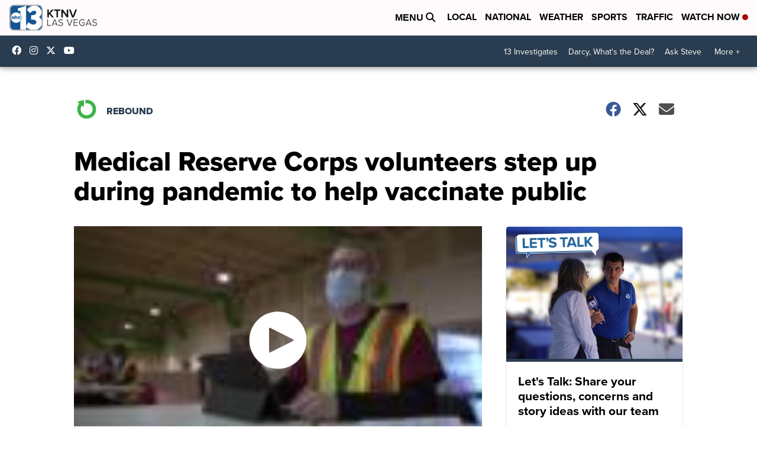

--- FILE ---
content_type: application/javascript; charset=utf-8
request_url: https://fundingchoicesmessages.google.com/f/AGSKWxUX8jBxs9fUISW1JBgarnPMztpoKrFSZDyJJPzvdn3IYNPij6AYOeXjkMjxEvs7vKpF22yBneMoL-JhudibdU0g9CXYC8RG6w6TlouoIBe5L4fjcH48bRXDSGwYoQ6pq--Ws06AgXhB8zziTRuOdjQDvvzPnVp812vqUk99CO-vxSdITxlydybn3SuM/_/gam_ad_/ad_rotator.-permads..net/ads./headeradd2.
body_size: -1290
content:
window['0fbda336-21be-4bec-a945-7913bbe0ad6e'] = true;